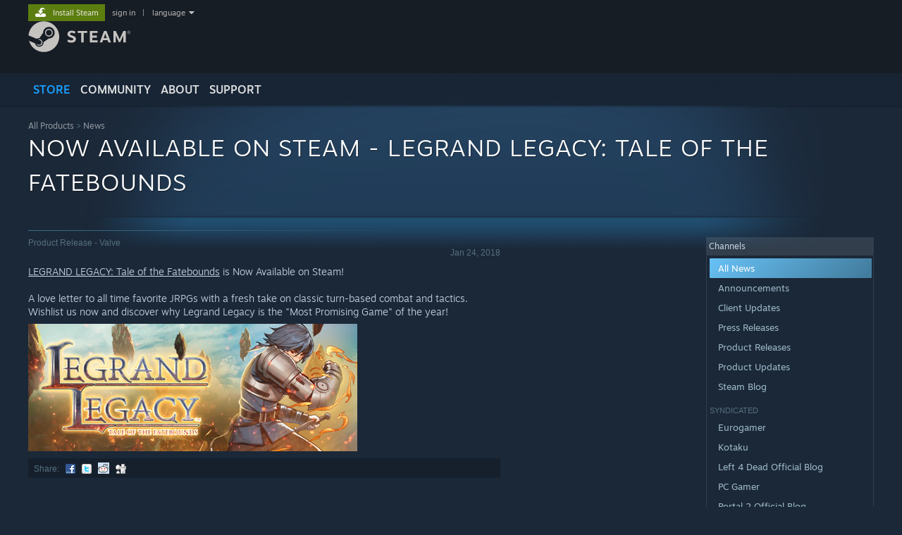

--- FILE ---
content_type: text/html; charset=UTF-8
request_url: https://store.steampowered.com/oldnews/36562
body_size: 9111
content:
<!DOCTYPE html>
<html class=" responsive DesktopUI" lang="en"  >
<head>
	<meta http-equiv="Content-Type" content="text/html; charset=UTF-8">
			<meta name="viewport" content="width=device-width,initial-scale=1">
		<meta name="theme-color" content="#171a21">
		<title>News - Now Available on Steam - LEGRAND LEGACY: Tale of the Fatebounds</title>
	<link rel="shortcut icon" href="/favicon.ico" type="image/x-icon">

	
	
	<link href="https://store.akamai.steamstatic.com/public/shared/css/motiva_sans.css?v=4Vj7bvhvv_UL&amp;l=english&amp;_cdn=akamai" rel="stylesheet" type="text/css">
<link href="https://store.akamai.steamstatic.com/public/shared/css/shared_global.css?v=ebGR_Er9ryC7&amp;l=english&amp;_cdn=akamai" rel="stylesheet" type="text/css">
<link href="https://store.akamai.steamstatic.com/public/shared/css/buttons.css?v=u7ItYmj40jWH&amp;l=english&amp;_cdn=akamai" rel="stylesheet" type="text/css">
<link href="https://store.akamai.steamstatic.com/public/css/v6/store.css?v=wo3XziZMSZv3&amp;l=english&amp;_cdn=akamai" rel="stylesheet" type="text/css">
<link href="https://store.akamai.steamstatic.com/public/css/v6/news.css?v=Jk34VPWf3gAw&amp;l=english&amp;_cdn=akamai" rel="stylesheet" type="text/css">
<link href="https://store.akamai.steamstatic.com/public/shared/css/shared_responsive.css?v=8zUcJAgCg1Ml&amp;l=english&amp;_cdn=akamai" rel="stylesheet" type="text/css">
<script type="text/javascript" src="https://store.akamai.steamstatic.com/public/shared/javascript/jquery-1.8.3.min.js?v=NXam5zydzNu8&amp;l=english&amp;_cdn=akamai"></script>
<script type="text/javascript">$J = jQuery.noConflict();</script><script type="text/javascript">VALVE_PUBLIC_PATH = "https:\/\/store.akamai.steamstatic.com\/public\/";</script><script type="text/javascript" src="https://store.akamai.steamstatic.com/public/shared/javascript/tooltip.js?v=LZHsOVauqTrm&amp;l=english&amp;_cdn=akamai"></script>

<script type="text/javascript" src="https://store.akamai.steamstatic.com/public/shared/javascript/shared_global.js?v=rLiUhbtlZk63&amp;l=english&amp;_cdn=akamai"></script>

<script type="text/javascript" src="https://store.akamai.steamstatic.com/public/shared/javascript/auth_refresh.js?v=w6QbwI-5-j2S&amp;l=english&amp;_cdn=akamai"></script>

<script type="text/javascript" src="https://store.akamai.steamstatic.com/public/javascript/main.js?v=w4Oh_w9b2zUt&amp;l=english&amp;_cdn=akamai"></script>

<script type="text/javascript" src="https://store.akamai.steamstatic.com/public/javascript/dynamicstore.js?v=PsDbSfdC4Xew&amp;l=english&amp;_cdn=akamai"></script>

<script type="text/javascript">
	var __PrototypePreserve=[];
	__PrototypePreserve[0] = Array.from;
	__PrototypePreserve[1] = Array.prototype.filter;
	__PrototypePreserve[2] = Array.prototype.flatMap;
	__PrototypePreserve[3] = Array.prototype.find;
	__PrototypePreserve[4] = Array.prototype.some;
	__PrototypePreserve[5] = Function.prototype.bind;
	__PrototypePreserve[6] = HTMLElement.prototype.scrollTo;
</script>
<script type="text/javascript" src="https://store.akamai.steamstatic.com/public/javascript/prototype-1.7.js?v=npJElBnrEO6W&amp;l=english&amp;_cdn=akamai"></script>
<script type="text/javascript">
	Array.from = __PrototypePreserve[0] || Array.from;
	Array.prototype.filter = __PrototypePreserve[1] || Array.prototype.filter;
	Array.prototype.flatMap = __PrototypePreserve[2] || Array.prototype.flatMap;
	Array.prototype.find = __PrototypePreserve[3] || Array.prototype.find;
	Array.prototype.some = __PrototypePreserve[4] || Array.prototype.some;
	Function.prototype.bind = __PrototypePreserve[5] || Function.prototype.bind;
	HTMLElement.prototype.scrollTo = __PrototypePreserve[6] || HTMLElement.prototype.scrollTo;
</script>
<script type="text/javascript">
	var __ScriptaculousPreserve=[];
	__ScriptaculousPreserve[0] = Array.from;
	__ScriptaculousPreserve[1] = Function.prototype.bind;
	__ScriptaculousPreserve[2] = HTMLElement.prototype.scrollTo;
</script>
<script type="text/javascript" src="https://store.akamai.steamstatic.com/public/javascript/scriptaculous/_combined.js?v=lz_99vci25ux&amp;l=english&amp;_cdn=akamai&amp;load=effects,controls,slider"></script>
<script type="text/javascript">
	Array.from = __ScriptaculousPreserve[0] || Array.from;
	Function.prototype.bind = __ScriptaculousPreserve[1] || Function.prototype.bind;
	HTMLElement.prototype.scrollTo = __ScriptaculousPreserve[2] || HTMLElement.prototype.scrollTo;
delete String['__parseStyleElement'];  Prototype.Browser.WebKit = true;</script>
<script type="text/javascript">Object.seal && [ Object, Array, String, Number ].map( function( builtin ) { Object.seal( builtin.prototype ); } );</script>
		<script type="text/javascript">
			document.addEventListener('DOMContentLoaded', function(event) {
				$J.data( document, 'x_readytime', new Date().getTime() );
				$J.data( document, 'x_oldref', GetNavCookie() );
				SetupTooltips( { tooltipCSSClass: 'store_tooltip'} );
		});
		</script><script type="text/javascript" src="https://store.akamai.steamstatic.com/public/javascript/news.js?v=_9TAj71YUfvk&amp;l=english&amp;_cdn=akamai"></script>
<script type="text/javascript" src="https://store.akamai.steamstatic.com/public/shared/javascript/shared_responsive_adapter.js?v=j0eobCNqcadg&amp;l=english&amp;_cdn=akamai"></script>

						<meta name="twitter:card" content="summary_large_image">
			
	<meta name="twitter:site" content="@steam" />

						<meta property="og:title" content="News - Now Available on Steam - LEGRAND LEGACY: Tale of the Fatebounds">
					<meta property="twitter:title" content="News - Now Available on Steam - LEGRAND LEGACY: Tale of the Fatebounds">
					<meta property="og:type" content="website">
					<meta property="fb:app_id" content="105386699540688">
					<meta property="og:site" content="Steam">
			
	
			<link rel="image_src" href="https://steamcdn-a.akamaihd.net/steam/apps/556740/capsule_467x181.jpg">
		<meta property="og:image" content="https://steamcdn-a.akamaihd.net/steam/apps/556740/capsule_467x181.jpg">
		<meta name="twitter:image" content="https://steamcdn-a.akamaihd.net/steam/apps/556740/capsule_467x181.jpg" />
					<meta property="og:image:secure" content="https://steamcdn-a.akamaihd.net/steam/apps/556740/capsule_467x181.jpg">
				
	
	
	
	
	</head>
<body class="v6 app widestore v7menu responsive_page ">


<div class="responsive_page_frame with_header">
						<div role="navigation" class="responsive_page_menu_ctn mainmenu" aria-label="Mobile Menu">
				<div class="responsive_page_menu"  id="responsive_page_menu">
										<div class="mainmenu_contents">
						<div class="mainmenu_contents_items">
															<a class="menuitem" href="https://store.steampowered.com/login/?redir=oldnews%2F36562&redir_ssl=1&snr=1_oldnews_100004__global-header">
									Sign in								</a>
															<a class="menuitem supernav supernav_active" href="https://store.steampowered.com/?snr=1_oldnews_100004__global-responsive-menu" data-tooltip-type="selector" data-tooltip-content=".submenu_Store">
				Store			</a>
			<div class="submenu_Store" style="display: none;" data-submenuid="Store">
														<a class="submenuitem" href="https://store.steampowered.com/?snr=1_oldnews_100004__global-responsive-menu">
						Home											</a>
														<a class="submenuitem" href="https://store.steampowered.com/explore/?snr=1_oldnews_100004__global-responsive-menu">
						Discovery Queue											</a>
														<a class="submenuitem" href="https://steamcommunity.com/my/wishlist/">
						Wishlist											</a>
														<a class="submenuitem" href="https://store.steampowered.com/points/shop/?snr=1_oldnews_100004__global-responsive-menu">
						Points Shop											</a>
														<a class="submenuitem" href="https://store.steampowered.com/news/?snr=1_oldnews_100004__global-responsive-menu">
						News											</a>
														<a class="submenuitem" href="https://store.steampowered.com/stats/?snr=1_oldnews_100004__global-responsive-menu">
						Charts											</a>
							</div>
										<a class="menuitem supernav" href="https://steamcommunity.com/" data-tooltip-type="selector" data-tooltip-content=".submenu_Community">
				Community			</a>
			<div class="submenu_Community" style="display: none;" data-submenuid="Community">
														<a class="submenuitem" href="https://steamcommunity.com/">
						Home											</a>
														<a class="submenuitem" href="https://steamcommunity.com/discussions/">
						Discussions											</a>
														<a class="submenuitem" href="https://steamcommunity.com/workshop/">
						Workshop											</a>
														<a class="submenuitem" href="https://steamcommunity.com/market/">
						Market											</a>
														<a class="submenuitem" href="https://steamcommunity.com/?subsection=broadcasts">
						Broadcasts											</a>
							</div>
										<a class="menuitem " href="https://store.steampowered.com/about/?snr=1_oldnews_100004__global-responsive-menu">
				About			</a>
										<a class="menuitem " href="https://help.steampowered.com/en/">
				Support			</a>
			
							<div class="minor_menu_items">
																								<div class="menuitem change_language_action">
									Change language								</div>
																																	<a class="menuitem" href="https://store.steampowered.com/mobile" target="_blank" rel="noreferrer">Get the Steam Mobile App</a>
																									<div class="menuitem" role="link" onclick="Responsive_RequestDesktopView();">
										View desktop website									</div>
															</div>
						</div>
						<div class="mainmenu_footer_spacer  "></div>
						<div class="mainmenu_footer">
															<div class="mainmenu_footer_logo"><img src="https://store.akamai.steamstatic.com/public/shared/images/responsive/footerLogo_valve_new.png"></div>
								© Valve Corporation. All rights reserved. All trademarks are property of their respective owners in the US and other countries.								<span class="mainmenu_valve_links">
									<a href="https://store.steampowered.com/privacy_agreement/?snr=1_oldnews_100004__global-responsive-menu" target="_blank">Privacy Policy</a>
									&nbsp;| &nbsp;<a href="http://www.valvesoftware.com/legal.htm" target="_blank">Legal</a>
									&nbsp;| &nbsp;<a href="https://help.steampowered.com/faqs/view/10BB-D27A-6378-4436" target="_blank">Accessibility</a>
									&nbsp;| &nbsp;<a href="https://store.steampowered.com/subscriber_agreement/?snr=1_oldnews_100004__global-responsive-menu" target="_blank">Steam Subscriber Agreement</a>
									&nbsp;| &nbsp;<a href="https://store.steampowered.com/steam_refunds/?snr=1_oldnews_100004__global-responsive-menu" target="_blank">Refunds</a>
									&nbsp;| &nbsp;<a href="https://store.steampowered.com/account/cookiepreferences/?snr=1_oldnews_100004__global-responsive-menu" target="_blank">Cookies</a>
								</span>
													</div>
					</div>
									</div>
			</div>
		
		<div class="responsive_local_menu_tab"></div>

		<div class="responsive_page_menu_ctn localmenu">
			<div class="responsive_page_menu"  id="responsive_page_local_menu" data-panel="{&quot;onOptionsActionDescription&quot;:&quot;Filter&quot;,&quot;onOptionsButton&quot;:&quot;Responsive_ToggleLocalMenu()&quot;,&quot;onCancelButton&quot;:&quot;Responsive_ToggleLocalMenu()&quot;}">
				<div class="localmenu_content" data-panel="{&quot;maintainY&quot;:true,&quot;bFocusRingRoot&quot;:true,&quot;flow-children&quot;:&quot;column&quot;}">
				</div>
			</div>
		</div>



					<div class="responsive_header">
				<div class="responsive_header_content">
					<div id="responsive_menu_logo">
						<img src="https://store.akamai.steamstatic.com/public/shared/images/responsive/header_menu_hamburger.png" height="100%">
											</div>
					<div class="responsive_header_logo">
						<a href="https://store.steampowered.com/?snr=1_oldnews_100004__global-responsive-menu">
															<img src="https://store.akamai.steamstatic.com/public/shared/images/responsive/header_logo.png" height="36" border="0" alt="STEAM">
													</a>
					</div>
					<div class="responsive_header_react_target" data-featuretarget="store-menu-responsive-search"><div class="responsive_header_react_placeholder"></div></div>				</div>
			</div>
		
		<div class="responsive_page_content_overlay">

		</div>

		<div class="responsive_fixonscroll_ctn nonresponsive_hidden ">
		</div>
	
	<div class="responsive_page_content">

		<div role="banner" id="global_header" data-panel="{&quot;flow-children&quot;:&quot;row&quot;}">
	<div class="content">
		<div class="logo">
			<span id="logo_holder">
									<a href="https://store.steampowered.com/?snr=1_oldnews_100004__global-header" aria-label="Link to the Steam Homepage">
						<img src="https://store.akamai.steamstatic.com/public/shared/images/header/logo_steam.svg?t=962016" width="176" height="44" alt="Link to the Steam Homepage">
					</a>
							</span>
		</div>

			<div role="navigation" class="supernav_container" aria-label="Global Menu">
								<a class="menuitem supernav supernav_active" href="https://store.steampowered.com/?snr=1_oldnews_100004__global-header" data-tooltip-type="selector" data-tooltip-content=".submenu_Store">
				STORE			</a>
			<div class="submenu_Store" style="display: none;" data-submenuid="Store">
														<a class="submenuitem" href="https://store.steampowered.com/?snr=1_oldnews_100004__global-header">
						Home											</a>
														<a class="submenuitem" href="https://store.steampowered.com/explore/?snr=1_oldnews_100004__global-header">
						Discovery Queue											</a>
														<a class="submenuitem" href="https://steamcommunity.com/my/wishlist/">
						Wishlist											</a>
														<a class="submenuitem" href="https://store.steampowered.com/points/shop/?snr=1_oldnews_100004__global-header">
						Points Shop											</a>
														<a class="submenuitem" href="https://store.steampowered.com/news/?snr=1_oldnews_100004__global-header">
						News											</a>
														<a class="submenuitem" href="https://store.steampowered.com/stats/?snr=1_oldnews_100004__global-header">
						Charts											</a>
							</div>
										<a class="menuitem supernav" href="https://steamcommunity.com/" data-tooltip-type="selector" data-tooltip-content=".submenu_Community">
				COMMUNITY			</a>
			<div class="submenu_Community" style="display: none;" data-submenuid="Community">
														<a class="submenuitem" href="https://steamcommunity.com/">
						Home											</a>
														<a class="submenuitem" href="https://steamcommunity.com/discussions/">
						Discussions											</a>
														<a class="submenuitem" href="https://steamcommunity.com/workshop/">
						Workshop											</a>
														<a class="submenuitem" href="https://steamcommunity.com/market/">
						Market											</a>
														<a class="submenuitem" href="https://steamcommunity.com/?subsection=broadcasts">
						Broadcasts											</a>
							</div>
										<a class="menuitem " href="https://store.steampowered.com/about/?snr=1_oldnews_100004__global-header">
				About			</a>
										<a class="menuitem " href="https://help.steampowered.com/en/">
				SUPPORT			</a>
				</div>
	<script type="text/javascript">
		jQuery(function($) {
			$('#global_header .supernav').v_tooltip({'location':'bottom', 'destroyWhenDone': false, 'tooltipClass': 'supernav_content', 'offsetY':-6, 'offsetX': 1, 'horizontalSnap': 4, 'tooltipParent': '#global_header .supernav_container', 'correctForScreenSize': false});
		});
	</script>

		<div id="global_actions">
			<div role="navigation" id="global_action_menu" aria-label="Account Menu">
									<a class="header_installsteam_btn header_installsteam_btn_green" href="https://store.steampowered.com/about/?snr=1_oldnews_100004__global-header">
						<div class="header_installsteam_btn_content">
							Install Steam						</div>
					</a>
				
				
									<a class="global_action_link" href="https://store.steampowered.com/login/?redir=oldnews%2F36562&redir_ssl=1&snr=1_oldnews_100004__global-header">sign in</a>
											&nbsp;|&nbsp;
						<span class="pulldown global_action_link" id="language_pulldown" onclick="ShowMenu( this, 'language_dropdown', 'right' );">language</span>
						<div class="popup_block_new" id="language_dropdown" style="display: none;">
							<div class="popup_body popup_menu">
																																					<a class="popup_menu_item tight" href="?l=schinese" onclick="ChangeLanguage( 'schinese' ); return false;">简体中文 (Simplified Chinese)</a>
																													<a class="popup_menu_item tight" href="?l=tchinese" onclick="ChangeLanguage( 'tchinese' ); return false;">繁體中文 (Traditional Chinese)</a>
																													<a class="popup_menu_item tight" href="?l=japanese" onclick="ChangeLanguage( 'japanese' ); return false;">日本語 (Japanese)</a>
																													<a class="popup_menu_item tight" href="?l=koreana" onclick="ChangeLanguage( 'koreana' ); return false;">한국어 (Korean)</a>
																													<a class="popup_menu_item tight" href="?l=thai" onclick="ChangeLanguage( 'thai' ); return false;">ไทย (Thai)</a>
																													<a class="popup_menu_item tight" href="?l=bulgarian" onclick="ChangeLanguage( 'bulgarian' ); return false;">Български (Bulgarian)</a>
																													<a class="popup_menu_item tight" href="?l=czech" onclick="ChangeLanguage( 'czech' ); return false;">Čeština (Czech)</a>
																													<a class="popup_menu_item tight" href="?l=danish" onclick="ChangeLanguage( 'danish' ); return false;">Dansk (Danish)</a>
																													<a class="popup_menu_item tight" href="?l=german" onclick="ChangeLanguage( 'german' ); return false;">Deutsch (German)</a>
																																							<a class="popup_menu_item tight" href="?l=spanish" onclick="ChangeLanguage( 'spanish' ); return false;">Español - España (Spanish - Spain)</a>
																													<a class="popup_menu_item tight" href="?l=latam" onclick="ChangeLanguage( 'latam' ); return false;">Español - Latinoamérica (Spanish - Latin America)</a>
																													<a class="popup_menu_item tight" href="?l=greek" onclick="ChangeLanguage( 'greek' ); return false;">Ελληνικά (Greek)</a>
																													<a class="popup_menu_item tight" href="?l=french" onclick="ChangeLanguage( 'french' ); return false;">Français (French)</a>
																													<a class="popup_menu_item tight" href="?l=italian" onclick="ChangeLanguage( 'italian' ); return false;">Italiano (Italian)</a>
																													<a class="popup_menu_item tight" href="?l=indonesian" onclick="ChangeLanguage( 'indonesian' ); return false;">Bahasa Indonesia (Indonesian)</a>
																													<a class="popup_menu_item tight" href="?l=hungarian" onclick="ChangeLanguage( 'hungarian' ); return false;">Magyar (Hungarian)</a>
																													<a class="popup_menu_item tight" href="?l=dutch" onclick="ChangeLanguage( 'dutch' ); return false;">Nederlands (Dutch)</a>
																													<a class="popup_menu_item tight" href="?l=norwegian" onclick="ChangeLanguage( 'norwegian' ); return false;">Norsk (Norwegian)</a>
																													<a class="popup_menu_item tight" href="?l=polish" onclick="ChangeLanguage( 'polish' ); return false;">Polski (Polish)</a>
																													<a class="popup_menu_item tight" href="?l=portuguese" onclick="ChangeLanguage( 'portuguese' ); return false;">Português (Portuguese - Portugal)</a>
																													<a class="popup_menu_item tight" href="?l=brazilian" onclick="ChangeLanguage( 'brazilian' ); return false;">Português - Brasil (Portuguese - Brazil)</a>
																													<a class="popup_menu_item tight" href="?l=romanian" onclick="ChangeLanguage( 'romanian' ); return false;">Română (Romanian)</a>
																													<a class="popup_menu_item tight" href="?l=russian" onclick="ChangeLanguage( 'russian' ); return false;">Русский (Russian)</a>
																													<a class="popup_menu_item tight" href="?l=finnish" onclick="ChangeLanguage( 'finnish' ); return false;">Suomi (Finnish)</a>
																													<a class="popup_menu_item tight" href="?l=swedish" onclick="ChangeLanguage( 'swedish' ); return false;">Svenska (Swedish)</a>
																													<a class="popup_menu_item tight" href="?l=turkish" onclick="ChangeLanguage( 'turkish' ); return false;">Türkçe (Turkish)</a>
																													<a class="popup_menu_item tight" href="?l=vietnamese" onclick="ChangeLanguage( 'vietnamese' ); return false;">Tiếng Việt (Vietnamese)</a>
																													<a class="popup_menu_item tight" href="?l=ukrainian" onclick="ChangeLanguage( 'ukrainian' ); return false;">Українська (Ukrainian)</a>
																									<a class="popup_menu_item tight" href="https://www.valvesoftware.com/en/contact?contact-person=Translation%20Team%20Feedback" target="_blank">Report a translation problem</a>
							</div>
						</div>
												</div>
					</div>
			</div>
</div>
<div class="StoreMenuLoadingPlaceholder" data-featuretarget="store-menu-v7"><div class="PlaceholderInner"></div></div><div id="responsive_store_nav_ctn"></div><div id="responsive_store_nav_overlay" style="display:none"><div id="responsive_store_nav_overlay_ctn"></div><div id="responsive_store_nav_overlay_bottom"></div></div><div id="responsive_store_search_overlay" style="display:none"></div><div data-cart-banner-spot="1"></div>
		<div role="main" class="responsive_page_template_content" id="responsive_page_template_content" data-panel="{&quot;autoFocus&quot;:true}" >

			<div id="application_config" style="display: none;"  data-config="{&quot;EUNIVERSE&quot;:1,&quot;WEB_UNIVERSE&quot;:&quot;public&quot;,&quot;LANGUAGE&quot;:&quot;english&quot;,&quot;COUNTRY&quot;:&quot;US&quot;,&quot;MEDIA_CDN_COMMUNITY_URL&quot;:&quot;https:\/\/cdn.akamai.steamstatic.com\/steamcommunity\/public\/&quot;,&quot;MEDIA_CDN_URL&quot;:&quot;https:\/\/cdn.akamai.steamstatic.com\/&quot;,&quot;VIDEO_CDN_URL&quot;:&quot;https:\/\/video.akamai.steamstatic.com\/&quot;,&quot;COMMUNITY_CDN_URL&quot;:&quot;https:\/\/community.akamai.steamstatic.com\/&quot;,&quot;COMMUNITY_CDN_ASSET_URL&quot;:&quot;https:\/\/cdn.akamai.steamstatic.com\/steamcommunity\/public\/assets\/&quot;,&quot;STORE_CDN_URL&quot;:&quot;https:\/\/store.akamai.steamstatic.com\/&quot;,&quot;PUBLIC_SHARED_URL&quot;:&quot;https:\/\/store.akamai.steamstatic.com\/public\/shared\/&quot;,&quot;COMMUNITY_BASE_URL&quot;:&quot;https:\/\/steamcommunity.com\/&quot;,&quot;CHAT_BASE_URL&quot;:&quot;https:\/\/steamcommunity.com\/&quot;,&quot;STORE_BASE_URL&quot;:&quot;https:\/\/store.steampowered.com\/&quot;,&quot;STORE_CHECKOUT_BASE_URL&quot;:&quot;https:\/\/checkout.steampowered.com\/&quot;,&quot;IMG_URL&quot;:&quot;https:\/\/store.akamai.steamstatic.com\/public\/images\/&quot;,&quot;STEAMTV_BASE_URL&quot;:&quot;https:\/\/steam.tv\/&quot;,&quot;HELP_BASE_URL&quot;:&quot;https:\/\/help.steampowered.com\/&quot;,&quot;PARTNER_BASE_URL&quot;:&quot;https:\/\/partner.steamgames.com\/&quot;,&quot;STATS_BASE_URL&quot;:&quot;https:\/\/partner.steampowered.com\/&quot;,&quot;INTERNAL_STATS_BASE_URL&quot;:&quot;https:\/\/steamstats.valve.org\/&quot;,&quot;IN_CLIENT&quot;:false,&quot;USE_POPUPS&quot;:false,&quot;STORE_ICON_BASE_URL&quot;:&quot;https:\/\/shared.akamai.steamstatic.com\/store_item_assets\/steam\/apps\/&quot;,&quot;STORE_ITEM_BASE_URL&quot;:&quot;https:\/\/shared.akamai.steamstatic.com\/store_item_assets\/&quot;,&quot;WEBAPI_BASE_URL&quot;:&quot;https:\/\/api.steampowered.com\/&quot;,&quot;TOKEN_URL&quot;:&quot;https:\/\/store.steampowered.com\/\/chat\/clientjstoken&quot;,&quot;BUILD_TIMESTAMP&quot;:1768861071,&quot;PAGE_TIMESTAMP&quot;:1768901366,&quot;IN_TENFOOT&quot;:false,&quot;IN_GAMEPADUI&quot;:false,&quot;IN_CHROMEOS&quot;:false,&quot;IN_MOBILE_WEBVIEW&quot;:false,&quot;PLATFORM&quot;:&quot;macos&quot;,&quot;BASE_URL_STORE_CDN_ASSETS&quot;:&quot;https:\/\/cdn.akamai.steamstatic.com\/store\/&quot;,&quot;EREALM&quot;:1,&quot;LOGIN_BASE_URL&quot;:&quot;https:\/\/login.steampowered.com\/&quot;,&quot;AVATAR_BASE_URL&quot;:&quot;https:\/\/avatars.akamai.steamstatic.com\/&quot;,&quot;FROM_WEB&quot;:true,&quot;WEBSITE_ID&quot;:&quot;Store&quot;,&quot;BASE_URL_SHARED_CDN&quot;:&quot;https:\/\/shared.akamai.steamstatic.com\/&quot;,&quot;CLAN_CDN_ASSET_URL&quot;:&quot;https:\/\/clan.akamai.steamstatic.com\/&quot;,&quot;COMMUNITY_ASSETS_BASE_URL&quot;:&quot;https:\/\/shared.akamai.steamstatic.com\/community_assets\/&quot;,&quot;SNR&quot;:&quot;1_oldnews_100004_&quot;}" data-userinfo="{&quot;logged_in&quot;:false,&quot;country_code&quot;:&quot;US&quot;,&quot;excluded_content_descriptors&quot;:[3,4]}" data-hwinfo="{&quot;bSteamOS&quot;:false,&quot;bSteamDeck&quot;:false}" data-broadcastuser="{&quot;success&quot;:1,&quot;bHideStoreBroadcast&quot;:false}" data-store_user_config="{&quot;webapi_token&quot;:&quot;&quot;,&quot;shoppingcart&quot;:null,&quot;originating_navdata&quot;:{&quot;domain&quot;:&quot;store.steampowered.com&quot;,&quot;controller&quot;:&quot;direct-navigation&quot;,&quot;method&quot;:&quot;&quot;,&quot;submethod&quot;:&quot;&quot;,&quot;feature&quot;:&quot;&quot;,&quot;depth&quot;:0,&quot;countrycode&quot;:&quot;&quot;,&quot;webkey&quot;:null,&quot;is_client&quot;:false,&quot;curator_data&quot;:null,&quot;is_likely_bot&quot;:true,&quot;is_utm&quot;:false},&quot;wishlist_item_count&quot;:0}"></div><div id="application_root"></div><script>window.g_wapit="";</script><link href="https://store.akamai.steamstatic.com/public/css/applications/store/main.css?v=OKHQenzQ5v7r&amp;l=english&amp;_cdn=akamai" rel="stylesheet" type="text/css">
<script type="text/javascript" src="https://store.akamai.steamstatic.com/public/javascript/applications/store/manifest.js?v=-QkDEeQ1UAe-&amp;l=english&amp;_cdn=akamai"></script>
<script type="text/javascript" src="https://store.akamai.steamstatic.com/public/javascript/applications/store/libraries~b28b7af69.js?v=L9JqUktT3bf9&amp;l=english&amp;_cdn=akamai"></script>
<script type="text/javascript" src="https://store.akamai.steamstatic.com/public/javascript/applications/store/main.js?v=D7ugKMeBM9By&amp;l=english&amp;_cdn=akamai"></script>
<script type="text/javascript">
	var g_AccountID = 0;
	var g_Languages = ["english"];
	var g_sessionID = "f2e63f775bc0061e4c60e26e";
	var g_ServerTime = 1768901366;
	var g_bUseNewCartAPI = true;

	$J( InitMiniprofileHovers( 'https%3A%2F%2Fstore.steampowered.com%2F' ) );

	
	if ( typeof GStoreItemData != 'undefined' )
	{
		GStoreItemData.AddNavParams({
			__page_default: "1_oldnews_100004_",
			__page_default_obj: {"domain":"store.steampowered.com","controller":"oldnews","method":"news","submethod":"","feature":null,"depth":null,"countrycode":"US","webkey":null,"is_client":false,"curator_data":null,"is_likely_bot":true,"is_utm":null},
			__originating_obj: {"domain":"store.steampowered.com","controller":"direct-navigation","method":"","submethod":"","feature":"","depth":0,"countrycode":"","webkey":null,"is_client":false,"curator_data":null,"is_likely_bot":true,"is_utm":false},
			storemenu_recommendedtags: "1_oldnews_100004__17"		});
	}

	if ( typeof GDynamicStore != 'undefined' )
	{
		GDynamicStore.Init(0, false, "", {"primary_language":null,"secondary_languages":null,"platform_windows":null,"platform_mac":null,"platform_linux":null,"timestamp_updated":null,"hide_store_broadcast":null,"review_score_preference":null,"timestamp_content_descriptor_preferences_updated":null,"provide_deck_feedback":null,"additional_languages":null}, 'US',
			{"bNoDefaultDescriptors":true});
		GStoreItemData.SetCurrencyFormatter(function( nValueInCents, bWholeUnitsOnly ) { var fmt = function( nValueInCents, bWholeUnitsOnly ) {	var format = v_numberformat( nValueInCents / 100, bWholeUnitsOnly ? 0 : 2, ".", ","); return format; };var strNegativeSymbol = '';	if ( nValueInCents < 0 ) { strNegativeSymbol = '-'; nValueInCents = -nValueInCents; }return strNegativeSymbol + "$" + fmt( nValueInCents, bWholeUnitsOnly );});
		GStoreItemData.SetCurrencyMinPriceIncrement(1);
	}
</script>

<div class="page_header_ctn">


    <div class="page_content">

        <div class="page_title_area">

                            <div class="breadcrumbs">
                    <a href="https://store.steampowered.com//">All Products</a> &gt;
                    <a href="https://store.steampowered.com/news/">News</a>
                </div>
                <h2 class="pageheader">Now Available on Steam - LEGRAND LEGACY: Tale of the Fatebounds</h2>
                    </div>
    </div>
</div>

<div class="page_content_ctn">
<div class="page_content">
	
	<div class="newsmaincol">
		<div id="mainBlock">
			<div id="news">
					<div class="newshr"></div>
	<div>
		<div class="newsPostBlock">
					<div class="headline">
				<div class="feed">
				Product Release				 - Valve 
				</div>
				<div class="date">Jan 24, 2018</div>
				<div style="clear: both"></div>
			</div>
					<div class="body">
								<a href='http://store.steampowered.com/app/556740/'>LEGRAND LEGACY: Tale of the Fatebounds</a> is Now Available on Steam!<br><br>A love letter to all time favorite JRPGs with a fresh take on classic turn-based combat and tactics. Wishlist us now and discover why Legrand Legacy is the &quot;Most Promising Game&quot; of the year!<br><a href="http://store.steampowered.com/app/556740/"><img src="https://steamcdn-a.akamaihd.net/steam/apps/556740/capsule_467x181.jpg" style=" float: left; margin-right: 12px; height: 181px; width: 467px;"></a>				<div style="clear: both;"></div>
			</div>
			<div class="share">
				Share:								&nbsp; <a href="http://www.facebook.com/sharer.php?u=https%3A%2F%2Fstore.steampowered.com%2Fnews%2F36562%2F&t=Now+Available+on+Steam+-+LEGRAND+LEGACY%3A+Tale+of+the+Fatebounds" title="Share on Facebook"><img src="https://store.akamai.steamstatic.com/public/images/v5/social/facebook.gif"></a>
				&nbsp; <a href="http://twitter.com/home?source=steampowered.com&status=From%20@steam:%20https%3A%2F%2Fstore.steampowered.com%2Fnews%2F36562%2F" title="Share on X (Twitter)"><img src="https://store.akamai.steamstatic.com/public/images/v5/social/twitter.gif"></a>
				&nbsp; <a href="http://reddit.com/r/gaming/submit?url=https%3A%2F%2Fstore.steampowered.com%2Fnews%2F36562%2F&title=Now+Available+on+Steam+-+LEGRAND+LEGACY%3A+Tale+of+the+Fatebounds" title="Share on Reddit"><img src="https://store.akamai.steamstatic.com/public/images/v5/social/reddit.gif"></a>
				&nbsp; <a href="http://digg.com/submit?url=https%3A%2F%2Fstore.steampowered.com%2Fnews%2F36562%2F&title=Now+Available+on+Steam+-+LEGRAND+LEGACY%3A+Tale+of+the+Fatebounds&bodytext=LEGRAND+LEGACY%3A+Tale+of+the+Fatebounds+is+Now+Available+on+Steam%21A+love+letter+to+all+time+favorite+JRPGs+with+a+fresh+take+on+classic+turn-based+combat+and+tactics.+Wishlist+us+now+and+discover+why+L...&topic=gaming_news" title="Share on Digg"><img src="https://store.akamai.steamstatic.com/public/images/v5/social/digg.gif"></a>
				&nbsp; <div class="g-plusone" data-size="small" data-href="https%3A%2F%2Fstore.steampowered.com%2Fnews%2F36562%2F" data-annotation="none"></div>
			</div>
			
		</div>
	</div>
			</div>
			<br >
					</div>
	</div>
	
	<div class="newsrightcol responsive_local_menu">
		<div class="block">
			<div class="block_header">
				<div>Channels</div>
			</div>
			<div class="block_content">
				<div class="block_content_inner">
								<a class="linkbar linkbar_active" href="https://store.steampowered.com/news/?">All News</a>
										<a class="linkbar" href="https://store.steampowered.com/news/?feed=steam_announce">Announcements</a>
											<a class="linkbar" href="https://store.steampowered.com/news/?feed=steam_client">Client Updates</a>
											<a class="linkbar" href="https://store.steampowered.com/news/?feed=steam_press">Press Releases</a>
											<a class="linkbar" href="https://store.steampowered.com/news/?feed=steam_release">Product Releases</a>
											<a class="linkbar" href="https://store.steampowered.com/news/?feed=steam_updates">Product Updates</a>
											<a class="linkbar" href="https://store.steampowered.com/news/?feed=steam_blog">Steam Blog</a>
										<div class="block_sub_header_channels">Syndicated</div>
											<a class="linkbar" href="https://store.steampowered.com/news/?feed=eurogamer">Eurogamer</a>
											<a class="linkbar" href="https://store.steampowered.com/news/?feed=kotaku">Kotaku</a>
											<a class="linkbar" href="https://store.steampowered.com/news/?feed=l4d_blog">Left 4 Dead Official Blog</a>
											<a class="linkbar" href="https://store.steampowered.com/news/?feed=pcgamer">PC Gamer</a>
											<a class="linkbar" href="https://store.steampowered.com/news/?feed=portal2_blog">Portal 2 Official Blog</a>
											<a class="linkbar" href="https://store.steampowered.com/news/?feed=rps">Rock, Paper, Shotgun</a>
											<a class="linkbar" href="https://store.steampowered.com/news/?feed=shacknews">Shacknews</a>
											<a class="linkbar" href="https://store.steampowered.com/news/?feed=steam_community_announcements">Steam Community Announcements</a>
											<a class="linkbar" href="https://store.steampowered.com/news/?feed=tf2_blog">TF2 Official Blog</a>
									</div>
			</div>
		</div>
		
		<div class="block">
			<div class="block_header">
				<div>Search news</div>
			</div>
			<div class="block_content">
				<div class="block_content_inner">
					<div id="news_search">
						<form id="searchform_news" name="searchform_news" method="get" action="https://store.steampowered.com/news/search/" onsubmit="return checkTerm(this);">
							<div class="searchbox_news" id="searchbox_news">
								<input name="term" type="text" class="default" value="enter search term" onClick="ClearDefaultNewsSearchText(this);" onBlur="SetDefaultNewsSearchText(this);" autocomplete="off"> 
								<a href="#" onclick="var form = $(this).up('form'); checkTerm( form ); form.submit(); return false;"><img src="https://store.akamai.steamstatic.com/public/images/v6/ico_search.png" width="18" height="18" border="0"></a>
							</div>
							<div id="searchterm_options_news" class="autocomplete" style="display: none;">

							</div>
						</form>
					</div>
				</div>
			</div>
		</div>
		
		<script language="JavaScript">
		<!--

		if ( Ajax && Ajax.Autocompleter )
			new Ajax.Autocompleter( $('searchform_news').elements['term'], 'searchterm_options_news', 'https://store.steampowered.com/search/suggest', {frequency: 0.2, setWidth: false, method: "get", allowFreeEntry: true, afterUpdateElement:function() {document.searchform_news.submit();} });
			
				
		function ClearDefaultNewsSearchText( elem )
		{
			var text = elem.value;
			if ( text == 'enter search term' )
			{
				elem.value = '';
				$(elem).removeClassName( 'default' );
			}
		}
		function SetDefaultNewsSearchText( elem )
		{
			var text = elem.value;
			if ( text == '' )
			{
				elem.value = 'enter search term';
				$(elem).addClassName( 'default' );
			}
		}
		function checkTerm( theform )
		{
			if ( theform.term.value == 'search the store' )
			{
				theform.term.value = '';
			}
			return true;
		}
		//-->
		</script>
		
		<div class="block">
			<div class="block_header">
				<div>Archive</div>
			</div>
			<div class="block_content">
				<div class="block_content_inner">
					<div class="block_sub_region">
						<div class="block_sub_header">2026</div>
														<a href="https://store.steampowered.com/news/?enddate=1769932800">Jan </a>&nbsp;
													</div>
					<div class="block_sub_region">
						<div class="block_sub_header">Archives By Year</div>
													<a href="https://store.steampowered.com/news/?enddate=1798790400">2026 </a>&nbsp;
														<a href="https://store.steampowered.com/news/?enddate=1767254400">2025 </a>&nbsp;
														<a href="https://store.steampowered.com/news/?enddate=1735718400">2024 </a>&nbsp;
														<a href="https://store.steampowered.com/news/?enddate=1704096000">2023 </a>&nbsp;
														<a href="https://store.steampowered.com/news/?enddate=1672560000">2022 </a>&nbsp;
															<br>
															<a href="https://store.steampowered.com/news/?enddate=1641024000">2021 </a>&nbsp;
														<a href="https://store.steampowered.com/news/?enddate=1609488000">2020 </a>&nbsp;
														<a href="https://store.steampowered.com/news/?enddate=1577865600">2019 </a>&nbsp;
														<a href="https://store.steampowered.com/news/?enddate=1546329600">2018 </a>&nbsp;
														<a href="https://store.steampowered.com/news/?enddate=1514793600">2017 </a>&nbsp;
															<br>
															<a href="https://store.steampowered.com/news/?enddate=1483257600">2016 </a>&nbsp;
														<a href="https://store.steampowered.com/news/?enddate=1451635200">2015 </a>&nbsp;
														<a href="https://store.steampowered.com/news/?enddate=1420099200">2014 </a>&nbsp;
														<a href="https://store.steampowered.com/news/?enddate=1388563200">2013 </a>&nbsp;
														<a href="https://store.steampowered.com/news/?enddate=1357027200">2012 </a>&nbsp;
															<br>
															<a href="https://store.steampowered.com/news/?enddate=1325404800">2011 </a>&nbsp;
														<a href="https://store.steampowered.com/news/?enddate=1293868800">2010 </a>&nbsp;
														<a href="https://store.steampowered.com/news/?enddate=1262332800">2009 </a>&nbsp;
														<a href="https://store.steampowered.com/news/?enddate=1230796800">2008 </a>&nbsp;
														<a href="https://store.steampowered.com/news/?enddate=1199174400">2007 </a>&nbsp;
															<br>
															<a href="https://store.steampowered.com/news/?enddate=1167638400">2006 </a>&nbsp;
														<a href="https://store.steampowered.com/news/?enddate=1136102400">2005 </a>&nbsp;
														<a href="https://store.steampowered.com/news/?enddate=1104566400">2004 </a>&nbsp;
														<a href="https://store.steampowered.com/news/?enddate=1072944000">2003 </a>&nbsp;
														<a href="https://store.steampowered.com/news/?enddate=1041408000">2002 </a>&nbsp;
												</div>
				</div>
			</div>
		</div>
	</div>

	<div style="clear: both"></div>
</div>
</div>

		</div>	<!-- responsive_page_legacy_content -->

		<div id="footer_spacer" style="" class=""></div>
<div id="footer" role="contentinfo" class="">
<div class="footer_content">

    <div class="rule"></div>
				<div id="footer_logo_steam"><img src="https://store.akamai.steamstatic.com/public/images/v6/logo_steam_footer.png" alt="Valve Software" border="0" /></div>

    <div id="footer_logo"><a href="http://www.valvesoftware.com" target="_blank" rel=""><img src="https://store.akamai.steamstatic.com/public/images/footerLogo_valve_new.png" alt="Valve Software" border="0" /></a></div>
    <div id="footer_text" data-panel="{&quot;flow-children&quot;:&quot;row&quot;}" >
        <div>&copy; 2026 Valve Corporation.  All rights reserved.  All trademarks are property of their respective owners in the US and other countries.</div>
        <div>VAT included in all prices where applicable.&nbsp;&nbsp;

            <a href="https://store.steampowered.com/privacy_agreement/?snr=1_44_44_" target="_blank" rel="">Privacy Policy</a>
            &nbsp; <span aria-hidden="true">|</span> &nbsp;
            <a href="https://store.steampowered.com/legal/?snr=1_44_44_" target="_blank" rel="">Legal</a>
            &nbsp; <span aria-hidden="true">|</span> &nbsp;
            <a href="https://help.steampowered.com/faqs/view/10BB-D27A-6378-4436?snr=1_44_44_" target="_blank" rel="">Accessibility</a>
            &nbsp; <span aria-hidden="true">|</span> &nbsp;
            <a href="https://store.steampowered.com/subscriber_agreement/?snr=1_44_44_" target="_blank" rel="">Steam Subscriber Agreement</a>
            &nbsp; <span aria-hidden="true">|</span> &nbsp;
            <a href="https://store.steampowered.com/steam_refunds/?snr=1_44_44_" target="_blank" rel="">Refunds</a>
            &nbsp; <span aria-hidden="true">|</span> &nbsp;
            <a href="https://store.steampowered.com/account/cookiepreferences/?snr=1_44_44_" target="_blank" rel="">Cookies</a>

        </div>
					<div class="responsive_optin_link">
				<div class="btn_medium btnv6_grey_black" role="link" onclick="Responsive_RequestMobileView()">
					<span>View mobile website</span>
				</div>
			</div>
		
    </div>



    <div style="clear: left;"></div>
	<br>

    <div class="rule"></div>

    <div class="valve_links" data-panel="{&quot;flow-children&quot;:&quot;row&quot;}" >
        <a href="http://www.valvesoftware.com/about" target="_blank" rel="">About Valve</a>
        &nbsp; <span aria-hidden="true">|</span> &nbsp;<a href="http://www.valvesoftware.com" target="_blank" rel="">Jobs</a>
        &nbsp; <span aria-hidden="true">|</span> &nbsp;<a href="http://www.steampowered.com/steamworks/" target="_blank" rel="">Steamworks</a>
        &nbsp; <span aria-hidden="true">|</span> &nbsp;<a href="https://partner.steamgames.com/steamdirect" target="_blank" rel="">Steam Distribution</a>
        &nbsp; <span aria-hidden="true">|</span> &nbsp;<a href="https://help.steampowered.com/en/?snr=1_44_44_">Support</a>
                        &nbsp; <span aria-hidden="true">|</span> &nbsp;<a href="https://store.steampowered.com/hardware_recycling/?snr=1_44_44_">Recycling</a>
                		&nbsp; <span aria-hidden="true">|</span> &nbsp;<a href="https://store.steampowered.com/digitalgiftcards/?snr=1_44_44_" target="_blank" rel="">Gift Cards</a>
		&nbsp; <span aria-hidden="true">|</span> &nbsp;<a href="https://steamcommunity.com/linkfilter/?u=http%3A%2F%2Fwww.facebook.com%2FSteam" target="_blank" rel=" noopener"><img src="https://store.akamai.steamstatic.com/public/images/ico/ico_facebook.png" alt="Facebook: Steam"></a>
		&nbsp; <span aria-hidden="true">|</span> &nbsp;<a href="http://twitter.com/steam" target="_blank" rel=""><img src="https://store.akamai.steamstatic.com/public/images/ico/ico_twitter.png" alt="X: @Steam"></a>
			&nbsp; <span aria-hidden="true">|</span> &nbsp;<a href="https://steamcommunity.com/linkfilter/?u=https%3A%2F%2Fbsky.app%2Fprofile%2Fsteampowered.com" target="_blank" rel=" noopener"><img src="https://store.akamai.steamstatic.com/public/images/ico/ico_bsky.png" alt="Bluesky: Steampowered"></a>
            </div>
				<div class="extra_space"></div>
	
</div>
</div>

	</div>	<!-- responsive_page_content -->

</div>	<!-- responsive_page_frame -->
</body>
</html>

--- FILE ---
content_type: text/css;charset=UTF-8
request_url: https://store.akamai.steamstatic.com/public/css/v6/news.css?v=Jk34VPWf3gAw&l=english&_cdn=akamai
body_size: 2635
content:
/* CSS Document */

#main {
	min-height: 300px;
}

.newsrightcol {
	float: right;
	margin-left: 30px;
	width: 238px;
	margin-top: 10px;
}

.newsmaincol {
	float: left;
	width: 670px;
}

.newsrightcol .block {
	margin-bottom: 16px;
}

.newsrightcol .block .block_header {
    background: rgba( 255, 255, 255, 0.1);
    padding: 4px;
    color: #c7d5e0;
    font-size: 12px;
			font-family: "Motiva Sans", Sans-serif;
		font-weight: normal; /* normal */

		}

a.linkbar {
	padding-left: 12px;
    display: block;
    color: #9fbbcb;
    font-size: 13px;
			font-family: "Motiva Sans", Sans-serif;
		font-weight: normal; /* normal */

		    line-height: 28px;
}

a.linkbar:hover {
    color: #ffffff;
    text-decoration: none;
}

a.linkbar_active {
    background: #67c1f5; /* Old browsers */
    background: -moz-linear-gradient(-60deg,  #67c1f5 0%, #417a9b 100%); /* FF3.6+ */
    background: -webkit-gradient(linear, left top, right bottom, color-stop(0%,#67c1f5), color-stop(100%,#417a9b)); /* Chrome,Safari4+ */
    background: -webkit-linear-gradient(-60deg,  #67c1f5 0%,#417a9b 100%); /* Chrome10+,Safari5.1+ */
    background: -o-linear-gradient(-60deg,  #67c1f5 0%,#417a9b 100%); /* Opera 11.10+ */
    background: -ms-linear-gradient(-60deg,  #67c1f5 0%,#417a9b 100%); /* IE10+ */
    background: linear-gradient(135deg,  #67c1f5 0%,#417a9b 100%); /* W3C */
    filter: progid:DXImageTransform.Microsoft.gradient( startColorstr='#67c1f5', endColorstr='#417a9b',GradientType=1 ); /* IE6-9 fallback on horizontal gradient */
    color: #ffffff;
    border-radius: 1px;
}

a.linkbar_active:hover, a.linkbar_active:active, a.linkbar_active:visited {
    text-decoration: none;
	margin-left: 0px;
}

.page_title_area
{
	margin-bottom:0px;
}

div#main_content {
	padding-top: 6px;
}

#main_header {
	float: left;
	margin-bottom: 12px;
	margin-top: 6px;
}
#main_header h1 {
    font-size: 24px;
			font-family: "Motiva Sans", Sans-serif;
		font-weight: 300; /* light */

		    font-weight: normal;
}

#main_header_expanded {
	float: left;
	margin-bottom: 12px;
}

#main_pre_header {
	color: #D4D4D4;
	font-weight: bold;
	margin-bottom: 5px;
	margin-top: 0px;
}

#main_post_header {
	margin-top: 5px;
}


#main_post_header a {
	color: #D4D4D4;
}

#viewmodelinks {
	float: right;
	margin-left: 50px;
	font-size: 10px;
	text-transform: uppercase;
}


.view_inactive {
    background-color: rgba( 103, 193, 245, 0.2 );
    border-radius: 1px;
	padding-left: 5px;
	padding-right: 5px;
	padding-top: 2px;
	padding-bottom: 2px;
}

a.view_inactive {
    color: #67c1f5;
}

a.view_inactive:hover {
	color: #ffffff;
    text-decoration: none;
}

a.view_active:hover {
    text-decoration: none;
}

.view_active {
    background: #67c1f5; /* Old browsers */
    background: -moz-linear-gradient(-60deg,  #67c1f5 0%, #417a9b 100%); /* FF3.6+ */
    background: -webkit-gradient(linear, left top, right bottom, color-stop(0%,#67c1f5), color-stop(100%,#417a9b)); /* Chrome,Safari4+ */
    background: -webkit-linear-gradient(-60deg,  #67c1f5 0%,#417a9b 100%); /* Chrome10+,Safari5.1+ */
    background: -o-linear-gradient(-60deg,  #67c1f5 0%,#417a9b 100%); /* Opera 11.10+ */
    background: -ms-linear-gradient(-60deg,  #67c1f5 0%,#417a9b 100%); /* IE10+ */
    background: linear-gradient(135deg,  #67c1f5 0%,#417a9b 100%); /* W3C */
    filter: progid:DXImageTransform.Microsoft.gradient( startColorstr='#67c1f5', endColorstr='#417a9b',GradientType=1 ); /* IE6-9 fallback on horizontal gradient */
    color: #ffffff;
    border-radius: 1px;
	padding-left: 5px;
	padding-right: 5px;
	padding-top: 2px;
	padding-bottom: 2px;
}

.block_content {
    border: 1px solid rgba( 255, 255, 255, 0.1);
    border-radius: 2px;

}

.block_content_inner
{
	padding: 4px 2px 4px 4px;
}

.block_sub_region {
	margin-bottom: 12px;
}

.block_sub_region a {
	color: #B0AEAC;
}

.block_sub_region a:hover {
	text-decoration: underline;
	color: #FFFFFF;
}

.block_sub_header {
	font-size: 11px;
	color: #56707f;
	margin-bottom: 4px;
	text-transform: uppercase;
}

.block_sub_header_channels {
	font-size: 11px;
	color: #56707f;
	margin-bottom: 4px;
	text-transform: uppercase;
	margin-top: 14px;
}

div#news_search {
}

.searchbox_news {
	border: 1px solid #386685;
	background-color: #5398c3;
    border-radius: 3px;
	color: #000000;
	height: 23px;
	padding-left: 4px;
	margin-right: 8px;
	z-index: 250;
}

.searchbox_news input {
	border: none;
    background: transparent;
	color: #000000;
	margin-top: 2px;
	white-space: nowrap;
	outline: none;
	width: 193px;
}

.searchbox_news input.default {
	font-style: italic;
    color: #305d8a;
}


.searchbox_news img {
	vertical-align: middle;
}

#main_content {
	height: 500px;
}

.newshr {
	height: 1px;
	width: 100%;
	clear: left;

    background-image: url( /public/images/v6/maincol_gradient_rule.png );
    background-repeat: no-repeat;
    background-position: top left;
}

.newsHeadlineBlock {
	margin-top: 6px;
}

.newsHeadlineBlock .feed {
	text-align: right;
	float: right;
	color: #666465;
	width: 140px;
	overflow: hidden;
}

.newsHeadlineBlock .title a, .newsHeadlineBlock .title a:active, .newsHeadlineBlock .title a:visited {
	color: #d4d4d4;
	text-decoration: none;
	outline: none;
}

.newsHeadlineBlock .title {
	float: left;
	clear: left;
	margin-left: 0px;
	width: 440px;
	overflow: hidden;
	margin-bottom: 6px;
	font-weight: normal;
	font-size: 13px;
}

.newsHeadlineBlock .title:hover {
	color: #ffffff;
	text-decoration: underline;
}

.newsHeadlineBlock .date {
	float: left;
	margin-left: 15px;
	color: #666465;
}

.newsPostBlock {
	margin-top: 10px;

	clear: left;
	vertical-align: top;
}

.newsPostBlock .feed {
	margin-top: 2px;

	color: #56707f;
	height: 14px;
}

.newsPostBlock .headline {
	margin-bottom: 2px;
}

.newsPostBlock .headline .date {
	margin-left: 15px;
	float: right;
	clear: right;
	color: #56707f;
}

.newsPostBlock .capsule {
	float: left;
	margin-right: 8px;
	width: 120px;
}

.newsPostBlock .headline .posttitle {
	font-weight: normal;
	font-size: 24px;
	max-width: 562px;
	margin-top: -3px;
	line-height: 25px;
			font-family: "Motiva Sans", Sans-serif;
		font-weight: 300; /* light */

		}

.newsPostBlock .headline .posttitle a, .newsPostBlock .headline .posttitle a:active, .newsPostBlock .headline .posttitle a:visited {
	color: #ffffff;
	text-decoration: none;
}

.newsPostBlock .headline .posttitle a:hover {
	text-decoration: none;
}


.newsPostBlock .body {
	color: #c6d4df;
	margin-top: 10px;
	line-height: 19px;
	clear: left;
	margin-bottom: 10px;
    font-size: 14px;
			font-family: "Motiva Sans", Sans-serif;
		font-weight: 300; /* light */

		}
.newsPostBlock .body a {
    color: #c6d4df;
    text-decoration: underline;
}
.newsPostBlock .body a:hover {
    color: #66c0f4;
    text-decoration: underline;
}

.newsPostBlock .body i {
			font-family: "Motiva Sans", Sans-serif;
		font-weight: normal; /* normal */

			font-style: italic;
}
.newsPostBlock .body b, .newsPostBlock .body .strong {
    font-weight: normal;
			font-family: "Motiva Sans", Sans-serif;
		font-weight: bold; /* bold */

		}

.newsPostBlock .body h2 {
	margin-top: 10px;
	margin-bottom: 4px;
}

.newsPostBlock .body h3 {
	font-family: "Motiva Sans", Sans-serif;
	font-weight: 300;
	font-size: 16px;
	color: #67c1f5;
}

.body img {
	clear: both;
	margin-right: 12px;
    margin-top: 8px;
	border-style: none;
	max-width: 670px;
    height: auto;
}
.steam_community_announcements .body img {
	float: none;
	width: auto;
	max-width: 100%;
	margin-right: 0px;
}

.share {
	color: #56707f;
	margin-top: 5px;
	margin-bottom: 30px;
	font-size: 12px;
	clear: both;
	line-height: 14px;
    background: rgba( 0, 0, 0, 0.2 );
    padding: 6px 8px 6px 8px;
}

.share img {
	vertical-align: bottom;
}

.share a{
	color: #666465;
}

.newsPostBlock .body li {
	margin-left: 18px;
	margin-top:8px;
	list-style-type: square;
	color: #c6d4df;
}

div.autocomplete {
    margin: 0px;
    padding: 0px;

    background: rgb(227,234,239); /* Old browsers */
    background: -moz-linear-gradient(top,  rgba(227,234,239,1) 0%, rgba(199,213,224,1) 100%); /* FF3.6+ */
    background: -webkit-gradient(linear, left top, left bottom, color-stop(0%,rgba(227,234,239,1)), color-stop(100%,rgba(199,213,224,1))); /* Chrome,Safari4+ */
    background: -webkit-linear-gradient(top,  rgba(227,234,239,1) 0%,rgba(199,213,224,1) 100%); /* Chrome10+,Safari5.1+ */
    background: -o-linear-gradient(top,  rgba(227,234,239,1) 0%,rgba(199,213,224,1) 100%); /* Opera 11.10+ */
    background: -ms-linear-gradient(top,  rgba(227,234,239,1) 0%,rgba(199,213,224,1) 100%); /* IE10+ */
    background: linear-gradient(to bottom,  rgba(227,234,239,1) 0%,rgba(199,213,224,1) 100%); /* W3C */
    filter: progid:DXImageTransform.Microsoft.gradient( startColorstr='#e3eaef', endColorstr='#c7d5e0',GradientType=0 ); /* IE6-9 */

    color: #000;
    z-index: 500;
    margin-top: 6px;
    margin-left: -5px;
    width: 202px;
}

div.autocomplete ul {
    margin: 0px;
    padding: 0px;
    list-style-type: none;
}
div.autocomplete ul li {
    margin: 0px;
    padding: 3px 2px;
    display: block;
    list-style-type: none;
    cursor: pointer;
}
div.autocomplete ul li.selected {
    background: #67c1f5; /* Old browsers */
    background: -moz-linear-gradient(-60deg,  #67c1f5 0%, #417a9b 100%); /* FF3.6+ */
    background: -webkit-gradient(linear, left top, right bottom, color-stop(0%,#67c1f5), color-stop(100%,#417a9b)); /* Chrome,Safari4+ */
    background: -webkit-linear-gradient(-60deg,  #67c1f5 0%,#417a9b 100%); /* Chrome10+,Safari5.1+ */
    background: -o-linear-gradient(-60deg,  #67c1f5 0%,#417a9b 100%); /* Opera 11.10+ */
    background: -ms-linear-gradient(-60deg,  #67c1f5 0%,#417a9b 100%); /* IE10+ */
    background: linear-gradient(135deg,  #67c1f5 0%,#417a9b 100%); /* W3C */
    filter: progid:DXImageTransform.Microsoft.gradient( startColorstr='#67c1f5', endColorstr='#417a9b',GradientType=1 ); /* IE6-9 fallback on horizontal gradient */
    color: #ffffff;
}

.shacknews div.focalbox {
	background-color:none;
	border:1px solid #BBBBBB;
	margin:12px;
	margin-left:64px;
	margin-right:64px;
	padding:8px;
	text-align:center;
}

.newsPostBlock .body p {
	margin-bottom: 17px;
}
.newsPostBlock hr {
	border: 0;
	border-bottom: 1px dashed #c6d4df;
	background: transparent;
}

.shacknews div.focalbox img {
	background-color:red;
	border:none;
	float:none;
	line-height:0;
	margin:0 12px 0;
	padding:0;
}

.shacknews div.focalbox a {
	float:none;
	margin:0;
	padding:0;
}

.kotaku .body p {
	margin-bottom: 0px;
}

.pcgamer .body img {
	float: none;
	width: auto;
	clear: both;
	max-width: 100%;
}
.pcgamer .body p {
	margin-bottom: 17px;
}
.pcgamer .body h3 {
	padding-top: 17px;
}

.newspage_labsbanner {
    background: url( 'https://cdn.akamai.steamstatic.com/store/labs/main/images/banner_news_page.jpg' ) center top no-repeat;
    background-size: cover;
    width: 100%;
    height: 84px;
    box-shadow: 2px 2px 10px rgba(0,0,0,0.7);
    display: flex;
    flex-direction: column;
    justify-content: center;
    position: relative;
    padding: 12px;
    box-sizing: border-box;
    border-radius: 4px;
}
.newspage_labsbanner:hover {
    box-shadow: 0px 0px 10px rgba(255,255,255,0.4);
    pointer: cursor;
}
.newspage_labsbanner .newspage_text1 {
    font-size: 16px;
    color: black;
    text-shadow: -1px -1px 0 rgba(255,255,255,0.3);
}
.newspage_labsbanner .newspage_text2 {
    font-size: 18px;
    line-height: 30px;
    color: black;
    font-weight: 400;
    text-shadow: -1px -1px 0 rgba(255,255,255,0.3);
}
.newspage_labsbanner .newspage_text3 {
    font-size: 12px;
    color: black;
    text-shadow: -1px -1px 0 rgba(255,255,255,0.3);
}

@media screen and (max-width: 910px )
{
	html.responsive .newsmaincol,
	html.responsive .newsrightcol {
		float: none;
		width: auto;
		margin: 0;
	}

	html.responsive .newsmaincol {
		max-width: 670px;
	}

	html.responsive .body img {
		max-width: 100%;
		height: auto !important;
	}

	html.responsive .newsHeadlineBlock .title {
		max-width: 440px;
		width: auto;
	}
}

--- FILE ---
content_type: text/javascript;charset=UTF-8
request_url: https://store.akamai.steamstatic.com/public/javascript/news.js?v=_9TAj71YUfvk&l=english&_cdn=akamai
body_size: 859
content:


function OnNewsLinkClicked()
{
	if ( !this.protocol.match( /^(steam|javascript):/i )
	    && this.hostname != document.location.hostname
	    && !this.hostname.match( /^(.*\.|)steam(community|powered)\.com$/i ) )
	{
		window.location = 'steam://openurl/' + this.href;
		return false;
	}
}

function WrapNewsLinks()
{
	if ( navigator.userAgent.indexOf('Valve Steam') < 0 )
		return;

	jQuery('.newsPostBlock a[href]:not(.steam_openurl)')
		.addClass('steam_openurl')
		.click( OnNewsLinkClicked );
}

jQuery( document ).ready( WrapNewsLinks );



var g_bLoading = false;
var g_bMorePosts = true;
var LOAD_OFFSET_PX = 400; 
function PullNewsPost( gid ) {
	var content = $('postcontent_' + gid);
	var header = $('posthead_' + gid);
	if ( content.visible() )
	{
		content.hide();
		header.style.borderBottom = '';
	}
	else
	{
		content.show();
		header.style.borderBottom = 'none';
		if ( content.empty() )
		{
			new Ajax.Updater( 
					content,
					'https://store.steampowered.com//news/post/' + gid,
					{ method: 'get', onComplete: function() { WrapNewsLinks(); } } );
		}
	}
}

function LoadMoreNews()
{
	var linkElem = $('more_posts_url'); 
	if ( !g_bLoading && linkElem )
	{
		var url = linkElem.href;
		linkElem.remove();

		g_bLoading = true;
		new Ajax.Updater(
				$('news'),
				url,
				{ method: 'get', insertion: Insertion.Bottom, onSuccess: function() { g_bLoading = false; }, onComplete: function() { WrapNewsLinks(); OnScrollNews(); } } );
	}
	else if ( !g_bLoading && $('more_posts') )
	{
				$('more_posts').remove();
		g_bMorePosts = false;
	}
}

function OnScrollNews()
{
	if ( !g_bLoading && g_bMorePosts && $('more_posts') )
	{
		var iViewBottom = document.viewport.getHeight() + document.viewport.getScrollOffsets()[1];
		var iLoaderTop = $('more_posts').offsetTop;
		if ( iViewBottom > iLoaderTop - LOAD_OFFSET_PX )
		{
			LoadMoreNews();
		}
	}
}
Event.observe( window, 'scroll', OnScrollNews );
Event.observe( window, 'resize', OnScrollNews );
Event.observe( window, 'load', OnScrollNews );

